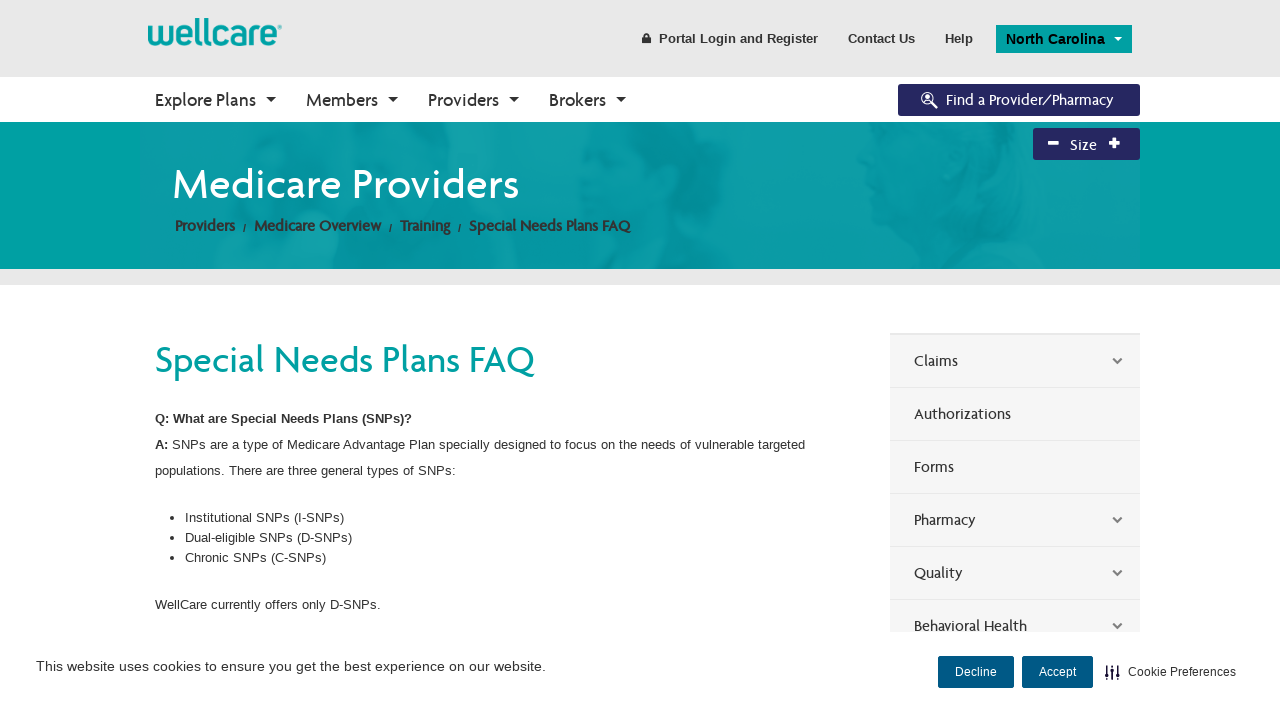

--- FILE ---
content_type: text/html; charset=utf-8
request_url: https://www.wellcare.com/en/North-Carolina/Providers/Medicare/Training/SNP-FAQ
body_size: 87753
content:


<!DOCTYPE html>
<html lang="en">
<head>
    <meta charset="utf-8">
    <meta http-equiv="X-UA-Compatible" content="IE=Edge">
    <script type="text/javascript" src="/ruxitagentjs_ICA15789NPRTUVXfqrux_10327251022105625.js" data-dtconfig="rid=RID_209397929|rpid=-2050651241|domain=wellcare.com|reportUrl=/rb_bf58323luk|app=b24287a2f46b812b|cuc=htmggpd8|owasp=1|mel=100000|expw=1|featureHash=ICA15789NPRTUVXfqrux|dpvc=1|lastModification=1768327317664|tp=500,50,0|rdnt=1|uxrgce=1|srbbv=2|agentUri=/ruxitagentjs_ICA15789NPRTUVXfqrux_10327251022105625.js" data-config='{"revision":1768327317664,"beaconUri":"/rb_bf58323luk","agentUri":"/ruxitagentjs_ICA15789NPRTUVXfqrux_10327251022105625.js","environmentId":"htmggpd8","modules":"ICA15789NPRTUVXfqrux"}' data-envconfig='{"tracestateKeyPrefix":"7bdb8406-de3c5d08"}' data-appconfig='{"app":"b24287a2f46b812b"}'></script><script src="/bundles/jqueryHead?v=gGGRI7xCOnEK-4qvkXXwhmbyGmA8S3tmz-Wto5bGsIc1"></script>


    <title>Special Needs Plans FAQ | Wellcare</title>

    <meta name="description" content="" />
    <meta name="keywords" content="" />
    <meta name="viewport" content="width=device-width,initial-scale=1">

        <link id="canUrl" rel="canonical" />
        <!-- RDBL-639; Script to add Canonical tag -->
        <script type="text/javascript">
            canonicalLink0 = window.location.href.toLowerCase().replace("http://", "https://");
            canonicalLink1 = canonicalLink0;
            canonicalLink0.includes("www.") || (canonicalLink1 = canonicalLink0.replace("https://", "https://www."));
            canonicalLink2 = canonicalLink1;
            canonicalLink2.includes("?") && (x = canonicalLink2.indexOf("?"), canonicalLink2 = canonicalLink1.substring(0, x));
            canonicalLink3 = canonicalLink2;
            "/" == canonicalLink2.substring(canonicalLink2.length - 1, canonicalLink2.length) && (canonicalLink3 = canonicalLink2.substring(0, canonicalLink2.length - 1));
            canonicalLink4 = canonicalLink3;
            canonicalLink4.includes("/en/") || "https://wellcare.com/" != canonicalLink4 && (canonicalLink4 = canonicalLink3.replace("wellcare.com/", "wellcare.com/en/"));
            document.getElementById("canUrl").href = canonicalLink4;
        </script>
    <link rel="shortcut icon" type="image/x-icon" href="/content/wellcare/img/fav.ico" />
    <!--[if IE]>
    <link rel="stylesheet" type="text/css" href="/content/Wellcare/css/shared/base/ie.min.css" />
    <![endif]-->
    <link href="/styles/css?v=AkKPF65JJ_7k60s7Nx96djE7P8lvcOc_cQ4pjNnWERc1" rel="stylesheet"/>

    
    <script src="/bundles/bodywide?v=VWlSKfe6ual3qeOn41VIQqZicHRTbHFKFsHgijLl2RI1"></script>


    <!-- Google Tag Manager June-2023-->
    <script>
        (function (w, d, s, l, i) {
            w[l] = w[l] || []; w[l].push({
                'gtm.start':
                    new Date().getTime(), event: 'gtm.js'
            }); var f = d.getElementsByTagName(s)[0],
                j = d.createElement(s), dl = l != 'dataLayer' ? '&l=' + l : ''; j.async = true; j.src =
                    'https://www.googletagmanager.com/gtm.js?id=' + i + dl; f.parentNode.insertBefore(j, f);
        })(window, document, 'script', 'dataLayer', 'GTM-WGV2S8Q');</script>
    <!-- End Google Tag Manager -->
    <!--Adobe Analytics insert script -->

            <script src="https://assets.adobedtm.com/00cab49b6cae/1b9ef107ff23/launch-f685bffda9d6.min.js" async></script>

    <script>document.cookie = '<%=  %>=' + Math.max(screen.width, screen.height) + '; path=/';</script>

    <!-- Cookie management CJDC2-644

        Note that setting the data-securiti-staging-mode attribute to "true" sets the script up for test (non-production) mode.
    -->
        <script type="text/javascript" src=https://cdn-prod.securiti.ai/consent/auto_blocking/fce971a0-bd9b-46d9-b0db-1f5913d159ad/2f9bb191-9aa6-47e6-b53c-53d551b59425.js></script>
        <script>
            (function () {
                var s = document.createElement('script');
                s.src = 'https://cdn-prod.securiti.ai/consent/cookie-consent-sdk-loader.js';
                s.setAttribute('data-tenant-uuid', 'fce971a0-bd9b-46d9-b0db-1f5913d159ad');
                s.setAttribute('data-domain-uuid', '2f9bb191-9aa6-47e6-b53c-53d551b59425');
                s.setAttribute('data-backend-url', 'https://app.securiti.ai');
                s.setAttribute('data-skip-css', 'false');
                s.defer = true;
                var parent_node = document.head || document.body;
                parent_node.appendChild(s);
            })()
        </script>

    <!--Stiewide js bundle divided to bypass selecctrix problems-->
    <script src="/bundles/presitewide?v=pltbQaUOPsKlZMQMQnjS0VlFo5z_kO0prU1vEPxnGzk1"></script>


<script>NS_CSM_td=1081891816;NS_CSM_pd=275116664;NS_CSM_u="/clm10";NS_CSM_col="AAAAAAVXnZn6KAKniS99zOi6DIG1SxJi4sK09VZ4HAM13eq49/J0jyCxvoFo+Aw0nvrFolo=";</script><script type="text/javascript">function sendTimingInfoInit(){setTimeout(sendTimingInfo,0)}function sendTimingInfo(){var wp=window.performance;if(wp){var c1,c2,t;c1=wp.timing;if(c1){var cm={};cm.ns=c1.navigationStart;if((t=c1.unloadEventStart)>0)cm.us=t;if((t=c1.unloadEventEnd)>0)cm.ue=t;if((t=c1.redirectStart)>0)cm.rs=t;if((t=c1.redirectEnd)>0)cm.re=t;cm.fs=c1.fetchStart;cm.dls=c1.domainLookupStart;cm.dle=c1.domainLookupEnd;cm.cs=c1.connectStart;cm.ce=c1.connectEnd;if((t=c1.secureConnectionStart)>0)cm.scs=t;cm.rqs=c1.requestStart;cm.rss=c1.responseStart;cm.rse=c1.responseEnd;cm.dl=c1.domLoading;cm.di=c1.domInteractive;cm.dcls=c1.domContentLoadedEventStart;cm.dcle=c1.domContentLoadedEventEnd;cm.dc=c1.domComplete;if((t=c1.loadEventStart)>0)cm.ls=t;if((t=c1.loadEventEnd)>0)cm.le=t;cm.tid=NS_CSM_td;cm.pid=NS_CSM_pd;cm.ac=NS_CSM_col;var xhttp=new XMLHttpRequest();if(xhttp){var JSON=JSON||{};JSON.stringify=JSON.stringify||function(ob){var t=typeof(ob);if(t!="object"||ob===null){if(t=="string")ob='"'+ob+'"';return String(ob);}else{var n,v,json=[],arr=(ob&&ob.constructor==Array);for(n in ob){v=ob[n];t=typeof(v);if(t=="string")v='"'+v+'"';else if(t=="object"&&v!==null)v=JSON.stringify(v);json.push((arr?"":'"'+n+'":')+String(v));}return(arr?"[":"{")+String(json)+(arr?"]":"}");}};xhttp.open("POST",NS_CSM_u,true);xhttp.send(JSON.stringify(cm));}}}}if(window.addEventListener)window.addEventListener("load",sendTimingInfoInit,false);else if(window.attachEvent)window.attachEvent("onload",sendTimingInfoInit);else window.onload=sendTimingInfoInit;</script></head>
<body class="">
    <a title="Skip" id="skipnav" href="#main-content">Skip to main content</a>
    <script src="/bundles/sitewide?v=t8F4Ic4Iy7F-0PdEqI5aSYNqIYJdFXSPAATzHY0RBzQ1"></script>

    <div id="body-wrapper">
        <div class="wrapper-header">
                <header class="hide-for-medium-down">
        <input type="hidden" id="searchPageUrl" value="/en/north-carolina/searchresults" />
        <input type="hidden" id="searchPageCCGUrl" value="/SearchResultsCCG" />
        <input type="hidden" id="geoLocated" value="false" />
        <input type="hidden" id="statePage" value="true" />
        <div id="searchErrorModal" class="reveal-modal" data-reveal aria-labelledby="modalTitle" aria-hidden="true" role="dialog">
            <div>
                <h3>The search value cannot be empty</h3>

                <a title="error" class="main-cta button modelOptNo">Ok</a>
            </div>
            <div class="close-reveal-modal" aria-label="Close">&#215;</div>
        </div>
        
        <div id="formSubmitWaitModal" class="reveal-modal " style="margin-top: 20%;" data-reveal aria-labelledby="modalTitle" aria-hidden="true" role="dialog">
            <div class="modal-header">
                <h4 class="modal-title formSubmitModal" id="modalTitle">Please wait while your request is being processed.</h4>
            </div>
            
        </div>

        <div id="leavingSiteModel" class="reveal-modal" data-reveal aria-labelledby="modalTitle" aria-hidden="true" role="dialog">
            <div>
                <h4>This link will leave Wellcare.com, opening in a new window.</h4>
                <a title="continue" class="button small wide modelOptYes">Continue</a>
                <a title="return" class="button link small modelOptNo">Return to Site</a>
            </div>
            <div class="close-reveal-modal" aria-label="Close">&#215;</div>
        </div>
        
        
        <div class="row collapse">
            <div class="large-12 columns">
                <nav class="top-bar header-bar" data-topbar="" role="navigation" data-options="is_hover: false">
                    <!-- Title -->
                    <ul class="title-area">
                        <li class="name">
                            <div class="logo">
                                    <a title="state" href="/north carolina">
                                        <img src="/-/media/logos-and-icons/wellcare-logos/wellcarelogo180.ashx"
                                             alt="wellcareimage" />
                                    </a>
                            </div>
                        </li>
                    </ul>
                    <!-- Top Bar Section -->
                    <section class="top-bar-section">
                        <!-- Top Bar Right Nav Elements -->
                        <ul class="right">
                            <!-- Search | has-form wrapper -->
                            <!-- HERC-620: Hide search box for now.  It was built using Coveo, which has been retired.  We will recurrect this once we set up Centene site search. -->
                            <li class="has-form" hidden>
                                <div class="row collapse search-wrapper">
                                    <div class="large-11 small-9 columns">
                                        <input type="text" pattern="[A-Za-z][A-Za-z0-9 ]*" class="searchbox" placeholder="Search Wellcare" id="site-searchbox">
                                    </div>
                                    <div class="large-1 small-3 columns">
                                        <a title="submit" href="#" class="button" id="site-searchbox-submit"><i class="icon fi-magnifying-glass"></i></a>
                                    </div>
                                </div>
                            </li>
                            <li>
                                <a title="register" class="button header-link" href="#" data-dropdown="login-dropdown" aria-controls="login-dropdown" aria-expanded="false">
                                    <i class="icon fi-lock"></i>Portal Login and Register
                                </a>
                            </li>
                                <li><a title="contact us" href="/en/north-carolina/contact-us" class="button header-link">Contact Us</a></li>
                                                            <li><a title="help" href="/en/north-carolina/help-center" class="button header-link">Help</a></li>
                            <li class="spacer">
                                    <select class="state-selector selectric url-selector location-selector" style="min-width:130px;">
                                        <option selected="selected">North Carolina</option>
                                                <option value="/en/alabama">Alabama</option>
                                                <option value="/en/alaska">Alaska</option>
                                                <option value="/en/arizona">Arizona</option>
                                                <option value="/en/arkansas">Arkansas</option>
                                                <option value="/en/california">California</option>
                                                <option value="/en/colorado">Colorado</option>
                                                <option value="/en/connecticut">Connecticut</option>
                                                <option value="/en/delaware">Delaware</option>
                                                <option value="/en/district-of-columbia">District of Columbia</option>
                                                <option value="/en/florida">Florida</option>
                                                <option value="/en/georgia">Georgia</option>
                                                <option value="/en/hawaii">Hawaii</option>
                                                <option value="/en/idaho">Idaho</option>
                                                <option value="/en/illinois">Illinois</option>
                                                <option value="/en/indiana">Indiana</option>
                                                <option value="/en/iowa">Iowa</option>
                                                <option value="/en/kansas">Kansas</option>
                                                <option value="/en/kentucky">Kentucky</option>
                                                <option value="/en/louisiana">Louisiana</option>
                                                <option value="/en/maine">Maine</option>
                                                <option value="/en/maryland">Maryland</option>
                                                <option value="/en/massachusetts">Massachusetts</option>
                                                <option value="/en/michigan">Michigan</option>
                                                <option value="/en/minnesota">Minnesota</option>
                                                <option value="/en/mississippi">Mississippi</option>
                                                <option value="/en/missouri">Missouri</option>
                                                <option value="/en/montana">Montana</option>
                                                <option value="/en/nebraska">Nebraska</option>
                                                <option value="/en/nevada">Nevada</option>
                                                <option value="/en/new-hampshire">New Hampshire</option>
                                                <option value="/en/new-jersey">New Jersey</option>
                                                <option value="/en/new-mexico">New Mexico</option>
                                                <option value="/en/new-york">New York</option>
                                                <option value="/en/north-carolina">North Carolina</option>
                                                <option value="/en/north-dakota">North Dakota</option>
                                                <option value="/en/ohio">Ohio</option>
                                                <option value="/en/oklahoma">Oklahoma</option>
                                                <option value="/en/oregon">Oregon</option>
                                                <option value="/en/pennsylvania">Pennsylvania</option>
                                                <option value="/en/rhode-island">Rhode Island</option>
                                                <option value="/en/south-carolina">South Carolina</option>
                                                <option value="/en/south-dakota">South Dakota</option>
                                                <option value="/en/tennessee">Tennessee</option>
                                                <option value="/en/texas">Texas</option>
                                                <option value="/en/utah">Utah</option>
                                                <option value="/en/vermont">Vermont</option>
                                                <option value="/en/virginia">Virginia</option>
                                                <option value="/en/washington">Washington</option>
                                                <option value="/en/west-virginia">West Virginia</option>
                                                <option value="/en/wisconsin">Wisconsin</option>
                                                <option value="/en/wyoming">Wyoming</option>
                                    </select>
                            </li>
                            <li class="spacer">
                                


                            </li>
                        </ul>
                    </section>
                </nav>
            </div>
        </div>
    </header>

            


    <div class="row-full-width top-nav-bar">
        <div class="row">
            <div class="centered print-mobile">
                <div class="contain-to-grid sticky">
                    <nav class="top-bar" data-topbar role="navigation" data-options="sticky_on: large">
                        <ul class="title-area">

                            <li class="name hide-for-medium-up">
                                <div class="logo">
                                        <a title="logo" href="/">
                                            <img src="/-/media/logos-and-icons/wellcare-logos/wellcarelogo180.ashx" alt="wellcaremobileicon" style="max-width: -webkit-fill-available!important;" />
                                        </a>
                                </div>
                                <div class="nav-icon hide-for-medium-up login">
                                    <a title="login DDL" href="#" data-dropdown="login-dropdown" aria-controls="login-dropdown" aria-expanded="false"><i class="icon fi-torso"></i></a>
                                </div>
                                <div class="nav-icon hide-for-medium-up location">
                                    <a title="marker" href="#"><i class="icon fi-marker"></i></a>
                                </div>
                            </li>
                            <li class="toggle-topbar menu-icon">
                                <!-- TODO: localize text -->
                                <a title="menu" href="#"><span>MENU</span></a>
                            </li>
                        </ul>
                        <section class="top-bar-section">
                            <!-- Left Nav Section -->
                            <ul>
                                <li class="has-form hide-for-medium-up">
                                    <div class="row collapse search-wrapper">
                                        <div class="large-11 small-9 columns">
                                            <input type="text" class="searchbox" placeholder="Search Wellcare" id="site-searchbox">
                                        </div>
                                        <div class="large-1 small-3 columns">
                                            <a title="search" href="#" class="button" id="site-searchbox-submit"><i class="icon fi-magnifying-glass"></i></a>
                                        </div>
                                    </div>
                                </li>
                                    <li class="has-dropdown not-click">
<a href="/en/explore-plans/medicare-advantage-plans/overview" class="nav-l1" >Explore Plans</a>                                                                                    <ul class="dropdown m-menu">
                                                <li>
                                                    <div class="row collapse dropdown-container">
                                                        <div>
                                                                    <div class="medium-3 columns end">
                                                                        <div class="nav-l2-container">
                                                                            <h3 class="nav-l2">Medicare Advantage</h3>
                                                                            <ul>
                                                                                        <li>
                                                                                            <a href="/en/explore-plans/medicare-advantage-plans/overview" class="nav-l3" >Plans Overview</a>
                                                                                        </li>
                                                                                        <li>
                                                                                            <a href="/en/explore-plans/medicare-advantage-plans/ppo" class="nav-l3" >PPO Plans</a>
                                                                                        </li>
                                                                                        <li>
                                                                                            <a href="/en/explore-plans/medicare-advantage-plans/hmo" class="nav-l3" >HMO Plans</a>
                                                                                        </li>
                                                                                        <li>
                                                                                            <a href="/en/explore-plans/medicare-advantage-plans/dsnp" class="nav-l3" >D-SNP Plans</a>
                                                                                        </li>
                                                                                        <li>
                                                                                            <a href="/en/explore-plans/medicare-advantage-plans/csnp" class="nav-l3" >C-SNP Plans</a>
                                                                                        </li>
                                                                            </ul>
                                                                        </div>
                                                                    </div>
                                                                    <div class="medium-3 columns end">
                                                                        <div class="nav-l2-container">
                                                                            <h3 class="nav-l2">Prescription Drug Plans (PDP)</h3>
                                                                            <ul>
                                                                                        <li>
                                                                                            <a href="/en/explore-plans/prescription-drug-plans" class="nav-l3" >PDP Overview</a>
                                                                                        </li>
                                                                            </ul>
                                                                        </div>
                                                                    </div>
                                                                    <div class="medium-3 columns end">
                                                                        <div class="nav-l2-container">
                                                                            <h3 class="nav-l2">Enrollment</h3>
                                                                            <ul>
                                                                                        <li>
                                                                                            <a href="/en/explore-plans/enrollment/how-to-enroll" class="nav-l3" >How to Enroll</a>
                                                                                        </li>
                                                                                        <li>
                                                                                            <a href="https://wellcare.isf.io/2024/?utm_source=wellcarecom&amp;utm_medium=web&amp;utm_campaign=digital_organic_en_nat&amp;utm_id=CMT77413&amp;utm_content=meganav" class="nav-l3" target="_blank" >Shop Plans</a>
                                                                                        </li>
                                                                                        <li>
                                                                                            <a href="https://member.wellcare.com/" class="nav-l3" >Already a Member?</a>
                                                                                        </li>
                                                                            </ul>
                                                                        </div>
                                                                    </div>
                                                                    <div class="medium-3 columns end">
                                                                        <div class="nav-l2-container">
                                                                            <h3 class="nav-l2">Eligibility</h3>
                                                                            <ul>
                                                                                        <li>
                                                                                            <a href="/en/explore-plans/eligibility/eligibility-overview" class="nav-l3" >Eligibility Overview</a>
                                                                                        </li>
                                                                                        <li>
                                                                                            <a href="/en/explore-plans/eligibility/turning-65" class="nav-l3" >Turning 65</a>
                                                                                        </li>
                                                                                        <li>
                                                                                            <a href="/en/explore-plans/eligibility/dual-eligibility" class="nav-l3" >Dual Eligibility</a>
                                                                                        </li>
                                                                            </ul>
                                                                        </div>
                                                                    </div>
                                                                    <div class="medium-3 columns end">
                                                                        <div class="nav-l2-container">
                                                                            <h3 class="nav-l2">About Medicare</h3>
                                                                            <ul>
                                                                                        <li>
                                                                                            <a href="/en/explore-plans/about-medicare/medicare-overview" class="nav-l3" >Medicare Overview</a>
                                                                                        </li>
                                                                                        <li>
                                                                                            <a href="/en/resources" class="nav-l3" >Resources and Education</a>
                                                                                        </li>
                                                                            </ul>
                                                                        </div>
                                                                    </div>
                                                        </div>
                                                    </div>
                                                </li>
                                            </ul>
                                    </li>
                                    <li class="has-dropdown not-click">
<a href="" class="nav-l1" >Members</a>                                                                                    <ul class="dropdown m-menu">
                                                <li>
                                                    <div class="row collapse dropdown-container">
                                                        <div>
                                                                    <div class="medium-3 columns end">
                                                                        <div class="nav-l2-container">
                                                                            <h3 class="nav-l2">Medicare</h3>
                                                                            <ul>
                                                                                        <li>
                                                                                            <a href="/en/find-your-plan" class="nav-l3" >Find Your Plan</a>
                                                                                        </li>
                                                                                        <li>
                                                                                            <a href="/en/north-carolina/members/medicare-plans-2026/medicare-basics" class="nav-l3" >2026 Medicare Basics</a>
                                                                                        </li>
                                                                                        <li>
                                                                                            <a href="/en/north-carolina/members/medicare-plans-2026/medicare-basics/medication-therapy-management" class="nav-l3" >2026 Medication Therapy Management</a>
                                                                                        </li>
                                                                                        <li>
                                                                                            <a href="https://www.wellcareca.com/video-library.html" class="nav-l3" target="_blank" >Video Library</a>
                                                                                        </li>
                                                                                        <li>
                                                                                            <a href="/en/corporate/member-resources" class="nav-l3" >Member Guide</a>
                                                                                        </li>
                                                                                        <li>
                                                                                            <a href="https://member.wellcare.com" class="nav-l3" >Member Login</a>
                                                                                        </li>
                                                                            </ul>
                                                                        </div>
                                                                    </div>
                                                                    <div class="medium-3 columns end">
                                                                        <div class="nav-l2-container">
                                                                            <h3 class="nav-l2">Prescription Drug Plans</h3>
                                                                            <ul>
                                                                                        <li>
                                                                                            <a href="/en/find-your-plan" class="nav-l3" >Find Your Plan</a>
                                                                                        </li>
                                                                                        <li>
                                                                                            <a href="/en/north-carolina/members/prescription-drug-plans-2026/basics" class="nav-l3" >2026 PDP Basics</a>
                                                                                        </li>
                                                                                        <li>
                                                                                            <a href="/en/north-carolina/members/prescription-drug-plans-2026/basics/medication-therapy-management" class="nav-l3" >2026 Medication Therapy Management</a>
                                                                                        </li>
                                                                                        <li>
                                                                                            <a href="https://member.wellcare.com" class="nav-l3" >Member Login</a>
                                                                                        </li>
                                                                            </ul>
                                                                        </div>
                                                                    </div>
                                                                    <div class="medium-3 columns end">
                                                                        <div class="nav-l2-container">
                                                                            <h3 class="nav-l2">Resources</h3>
                                                                            <ul>
                                                                                        <li>
                                                                                            <a href="/en/make-a-payment" class="nav-l3" >Make a Payment</a>
                                                                                        </li>
                                                                                        <li>
                                                                                            <a href="/en/north-carolina/forms/contact-us-form" class="nav-l3" >Contact Us Form</a>
                                                                                        </li>
                                                                                        <li>
                                                                                            <a href="/en/medicare-medical-necessity-criteria" class="nav-l3" >Medical Necessity Criteria</a>
                                                                                        </li>
                                                                                        <li>
                                                                                            <a href="https://wellcare.isf.io/" class="nav-l3" target="_blank" >Need a Plan</a>
                                                                                        </li>
                                                                                        <li>
                                                                                            <a href="/en/north-carolina/help-center" class="nav-l3" >Help Center</a>
                                                                                        </li>
                                                                                        <li>
                                                                                            <a href="/en/health-wellness" class="nav-l3" >Health and Wellness</a>
                                                                                        </li>
                                                                                        <li>
                                                                                            <a href="https://wellcareproviderdirectories.com/" class="nav-l3" target="_blank" >2026 Provider Directories</a>
                                                                                        </li>
                                                                                        <li>
                                                                                            <a href="/en/corporate/report-fraud-and-abuse-form" class="nav-l3" >Report Fraud and Abuse Form</a>
                                                                                        </li>
                                                                            </ul>
                                                                        </div>
                                                                    </div>
                                                                    <div class="medium-3 columns end">
                                                                        <div class="nav-l2-container">
                                                                            <h3 class="nav-l2">Pharmacy Forms</h3>
                                                                            <ul>
                                                                                        <li>
                                                                                            <a href="/en/drug-coverage-determination-request" class="nav-l3" >Request for Drug Coverage</a>
                                                                                        </li>
                                                                                        <li>
                                                                                            <a href="/en/drug-coverage-determination-appeal" class="nav-l3" >Request to Review Drug Coverage Denial</a>
                                                                                        </li>
                                                                            </ul>
                                                                        </div>
                                                                    </div>
                                                                    <div class="medium-3 columns end">
                                                                        <div class="nav-l2-container">
                                                                            <h3 class="nav-l2">Medicaid</h3>
                                                                            <ul>
                                                                                        <li>
                                                                                            <a href="https://www.wellcarenc.com/members/medicaid.html" class="nav-l3" target="_blank" >WellCare of North Carolina</a>
                                                                                        </li>
                                                                                        <li>
                                                                                            <a href="https://northcarolina.wellcare.com/" class="nav-l3" target="_blank" title="This link opens a new browser window" >Member Login</a>
                                                                                        </li>
                                                                            </ul>
                                                                        </div>
                                                                    </div>
                                                        </div>
                                                    </div>
                                                </li>
                                            </ul>
                                    </li>
                                    <li class="has-dropdown not-click">
<a href="/en/north-carolina/providers" class="nav-l1" >Providers</a>                                                                                    <ul class="dropdown m-menu">
                                                <li>
                                                    <div class="row collapse dropdown-container">
                                                        <div>
                                                                    <div class="medium-3 columns end">
                                                                        <div class="nav-l2-container">
                                                                            <h3 class="nav-l2">Getting Started</h3>
                                                                            <ul>
                                                                                        <li>
                                                                                            <a href="/en/north-carolina/providers/welcome-to-wellcare" class="nav-l3" >Welcome to Wellcare</a>
                                                                                        </li>
                                                                                        <li>
                                                                                            <a href="/en/north-carolina/forms/contact-us-form" class="nav-l3" >Contact Us</a>
                                                                                        </li>
                                                                                        <li>
                                                                                            <a href="/en/north-carolina/forms/become-a-provider" class="nav-l3" >Join our Network</a>
                                                                                        </li>
                                                                            </ul>
                                                                        </div>
                                                                    </div>
                                                                    <div class="medium-3 columns end">
                                                                        <div class="nav-l2-container">
                                                                            <h3 class="nav-l2">Medicare</h3>
                                                                            <ul>
                                                                                        <li>
                                                                                            <a href="/en/north-carolina/providers/medicare" class="nav-l3" >Overview</a>
                                                                                        </li>
                                                                                        <li>
                                                                                            <a href="/en/north-carolina/providers/medicare/claims" class="nav-l3" >Claims</a>
                                                                                        </li>
                                                                                        <li>
                                                                                            <a href="/en/north-carolina/providers/medicare/authorizations" class="nav-l3" >Authorizations</a>
                                                                                        </li>
                                                                                        <li>
                                                                                            <a href="/en/north-carolina/providers/medicare/forms" class="nav-l3" >Forms</a>
                                                                                        </li>
                                                                                        <li>
                                                                                            <a href="/en/north-carolina/providers/medicare/pharmacy" class="nav-l3" >Pharmacy</a>
                                                                                        </li>
                                                                                        <li>
                                                                                            <a href="/en/north-carolina/providers/medicare/quality" class="nav-l3" >Quality</a>
                                                                                        </li>
                                                                                        <li>
                                                                                            <a href="https://provider.wellcare.com/" class="nav-l3" target="_blank" >Secure Login</a>
                                                                                        </li>
                                                                            </ul>
                                                                        </div>
                                                                    </div>
                                                                    <div class="medium-3 columns end">
                                                                        <div class="nav-l2-container">
                                                                            <h3 class="nav-l2">Tools</h3>
                                                                            <ul>
                                                                                        <li>
                                                                                            <a href="/en/north-carolina/providers/authorization-lookup" class="nav-l3" >Authorization Lookup</a>
                                                                                        </li>
                                                                                        <li>
                                                                                            <a href="https://prod.ds.interqual.com/service/connect/transparency?tid=b7fd0aef-921e-4af8-b71c-0f86f877d00b" class="nav-l3" target="_blank" >Medical Necessity Criteria</a>
                                                                                        </li>
                                                                                        <li>
                                                                                            <a href="/en/north-carolina/providers/clinical-guidelines" class="nav-l3" >Clinical Guidelines</a>
                                                                                        </li>
                                                                                        <li>
                                                                                            <a href="http://www.hhaexchange.com/nc" class="nav-l3" target="_blank" title="This link opens a new browser window" >Electronic Visit Verification Login</a>
                                                                                        </li>
                                                                            </ul>
                                                                        </div>
                                                                    </div>
                                                                    <div class="medium-3 columns end">
                                                                        <div class="nav-l2-container">
                                                                            <h3 class="nav-l2">News and Education</h3>
                                                                            <ul>
                                                                                        <li>
                                                                                            <a href="/en/north-carolina/providers/bulletins" class="nav-l3" >Bulletins</a>
                                                                                        </li>
                                                                                        <li>
                                                                                            <a href="/en/north-carolina/providers/medicare/training" class="nav-l3" >Training Resources</a>
                                                                                        </li>
                                                                                        <li>
                                                                                            <a href="/en/north-carolina/providers/icd10-compliance" class="nav-l3" >ICD-10 Compliance</a>
                                                                                        </li>
                                                                            </ul>
                                                                        </div>
                                                                    </div>
                                                                    <div class="medium-3 columns end">
                                                                        <div class="nav-l2-container">
                                                                            <h3 class="nav-l2">Pharmacy Forms</h3>
                                                                            <ul>
                                                                                        <li>
                                                                                            <a href="/en/drug-coverage-determination-request" class="nav-l3" >Request for Drug Coverage</a>
                                                                                        </li>
                                                                                        <li>
                                                                                            <a href="/en/drug-coverage-determination-appeal" class="nav-l3" >Request to Review Drug Coverage Denial</a>
                                                                                        </li>
                                                                            </ul>
                                                                        </div>
                                                                    </div>
                                                                    <div class="medium-3 columns end">
                                                                        <div class="nav-l2-container">
                                                                            <h3 class="nav-l2">Medicaid</h3>
                                                                            <ul>
                                                                                        <li>
                                                                                            <a href="https://www.wellcarenc.com/providers/medicaid.html" class="nav-l3" target="_blank" >Overview</a>
                                                                                        </li>
                                                                                        <li>
                                                                                            <a href="https://provider.wellcare.com" class="nav-l3" >Secure Login</a>
                                                                                        </li>
                                                                            </ul>
                                                                        </div>
                                                                    </div>
                                                        </div>
                                                    </div>
                                                </li>
                                            </ul>
                                    </li>
                                    <li class="has-dropdown not-click">
<a href="/en/broker-resources" class="nav-l1" >Brokers</a>                                                                                    <ul class="dropdown m-menu">
                                                <li>
                                                    <div class="row collapse dropdown-container">
                                                        <div>
                                                                    <div class="medium-3 columns end">
                                                                        <div class="nav-l2-container">
                                                                            <h3 class="nav-l2">Onboarding</h3>
                                                                            <ul>
                                                                                        <li>
                                                                                            <a href="/en/broker-resources" class="nav-l3" >Why Wellcare</a>
                                                                                        </li>
                                                                                        <li>
                                                                                            <a href="/en/broker-resources/new-broker" class="nav-l3" >New Broker</a>
                                                                                        </li>
                                                                            </ul>
                                                                        </div>
                                                                    </div>
                                                                    <div class="medium-3 columns end">
                                                                        <div class="nav-l2-container">
                                                                            <h3 class="nav-l2">Tools</h3>
                                                                            <ul>
                                                                                        <li>
                                                                                            <a href="/en/broker-resources/broker-resources" class="nav-l3" >Broker Resources</a>
                                                                                        </li>
                                                                                        <li>
                                                                                            <a href="https://desktop.pingone.com/cnc-workbench-brk" class="nav-l3" target="_blank" >Broker Portal</a>
                                                                                        </li>
                                                                            </ul>
                                                                        </div>
                                                                    </div>
                                                                    <div class="medium-3 columns end">
                                                                        <div class="nav-l2-container">
                                                                            <h3 class="nav-l2">Sales and Marketing</h3>
                                                                            <ul>
                                                                                        <li>
                                                                                            <a href="/en/broker-resources/materials" class="nav-l3" >Materials</a>
                                                                                        </li>
                                                                                        <li>
                                                                                            <a href="https://desktop.pingone.com/cnc-workbench-brk" class="nav-l3" target="_blank" >CustomPoint</a>
                                                                                        </li>
                                                                            </ul>
                                                                        </div>
                                                                    </div>
                                                                    <div class="medium-3 columns end">
                                                                        <div class="nav-l2-container">
                                                                            <h3 class="nav-l2">Enrollments</h3>
                                                                            <ul>
                                                                                        <li>
                                                                                            <a href="/en/broker-resources/application-and-enrollment" class="nav-l3" >Application and Enrollment</a>
                                                                                        </li>
                                                                                        <li>
                                                                                            <a href="https://wellcare.isf.io/2025" class="nav-l3" target="_blank" >Ascend</a>
                                                                                        </li>
                                                                            </ul>
                                                                        </div>
                                                                    </div>
                                                        </div>
                                                    </div>
                                                </li>
                                            </ul>
                                    </li>
                            </ul>
                            <!-- Right Nav Section -->
                            <ul class="right">

                                <li>
                                    <div class="mod-cta">

                                                <a title="search" href="https://www.wellcarefindaprovider.com" class="button nav-button btn-find-provider radius">
                                                    <i class="icon fap-icon fi-social-bing"></i>Find a Provider/Pharmacy
                                                </a>
                                    </div>
                                </li>
                            </ul>

                        </section>
                    </nav>
                </div>
            </div>
        </div>
    </div>
    <!-- login component -->
    <div id="login-dropdown" data-dropdown-content class="f-dropdown content small" aria-hidden="true" aria-autoclose="false" tabindex="-1" >
        <div class="row" ng-controller="LoginController">
            <div class="large-12 columns">
                <div class="row">
                    <div class="large-12 columns">
                        <label>
                            Who are you?
                            <select class="selectric" id="userSelect" data-rel-ddl="stateSelect">
                                <option selected="selected" value="0">Select type</option>
                                    <option value="d81a2560-1f3b-4fec-9997-c2cfd385af92">I am a Caregiver</option>
                                    <option value="5a59945d-639c-42d3-aeb2-436ac4356c92">I am a Member</option>
                                    <option value="d8452d3a-0f1c-4275-acf5-706647dc5ed8">I am a Provider</option>
                            </select>
                        </label>
                    </div>
                </div>
                <div class="row">
                    <div class="large-12 columns">
                        <label>
                            Select your state
                            <select class="selectric" id="stateSelect" data-rel-ddl="planSelect">
                                <option selected="selected" value="0">Select your state</option>
                                <option ng-repeat="state in states" value="{{state.Guid}}">{{state.Identifier}}</option>
                            </select>
                        </label>
                    </div>
                </div>
                <div class="row">
                    <div class="large-12 columns">
                        <label>
                            Select your plan
                            <select class="selectric" id="planSelect">
                                <option selected="selected" value="0">Select your plan</option>
                                <option ng-repeat="plan in plans" value="{{plan.Guid}}">{{plan.Identifier}}</option>
                            </select>
                        </label>
                    </div>
                </div>
                <div class="row mod-cta">
                    <div class="large-12 columns centered">
                        <a title="login" href="{{loginBtnUrl ? loginBtnUrl : '' }}" class="button full-width {{loginBtnUrl ? '' : 'disabled'}}" id="loginBtn" target="{{loginBtnUrl ? '_blank' : '' }}">Go to Login</a>
                    </div>
                    <div class="large-12 columns centered">
                        <a title="register" href="{{registrtionBtnUrl ? registrtionBtnUrl : '' }}" class="button link small {{registrtionBtnUrl ? '' : 'disabled'}}" id="registrtionBtn" target="{{registrtionBtnUrl ? '_blank' : '' }}">Register for an Account</a>
                    </div>
                </div>
            </div>
        </div>
    </div>
    <!-- end login component -->


        </div>
        <div id="main-content">
                <div class="row-full-width solid-background  NORTH CAROLINA">
        <div class="row collapse">
            <div class="large-12 columns">
                    <div class="row collapse page-header header-small" id="hero-gradient" style=background-image:url(&#39;/-/media/heroes/hero_default.ashx&#39;)>
                <!-- Section 1-->
                <div class="large-10 medium-10 small-12 columns end">
                                            <h1 class="mod-title">Medicare Providers</h1>

                    <div class="breadcrumbs-container">
                        
    <ul class="breadcrumbs">
            <li><a title="bread" href="/en/north-carolina/providers">Providers</a></li>
            <li><a title="bread" href="/en/north-carolina/providers/medicare">Medicare Overview</a></li>
            <li><a title="bread" href="/en/north-carolina/providers/medicare/training">Training</a></li>
            <li><a title="bread" href="/en/north-carolina/providers/medicare/training/snp-faq">Special Needs Plans FAQ</a></li>
    </ul>

                    </div>
                    <div class="hero-buttons">
                    </div>
                </div>

    <div class="hero-black-box show-for-large-up text-right">

        <div class="page-controls">

<div class="button text-size-button hero-button micro">
    <a title="- font" class="fontsize-btn decreaseFont"><i class="fi-zoom-out"></i></a>
            <span>Size</span>
    <a title="+ font" class="fontsize-btn increaseFont"><i class="fi-zoom-in"></i></a>
</div>                                            </div>
    </div>
                                    </div>

            </div>
        </div>
    </div>
    <div class="row-full-width horizontal-links-blade">
        <div class="row provider-tab-login mod-container">
            <div class="large-9 small-12 columns">
                <ul class="inline-list-reset">
                    
                                                                            </ul>

            </div>


        </div>
    </div>


<div class="row-full-width">
    <div class="row collapse two-column-sidebar-layout">
        <div class="large-9 medium-8 small-12 columns column-left main-column">
            <div class="content-container">
                <div class="row">
                    <div class="large-12 columns">
                            <div class="rich-text-content">
                                <h2>Special Needs Plans FAQ</h2>
                                </div>

                                    <div class="rich-text-content">
                                        <p><strong>Q: What are Special Needs Plans (SNPs)?<br />
A: </strong>SNPs are a type of Medicare Advantage Plan specially designed to focus on the needs of vulnerable targeted populations. There are three general types of SNPs: </p>
<ul>
    <li> Institutional SNPs (I-SNPs)</li>
    <li> Dual-eligible SNPs (D-SNPs)</li>
    <li> Chronic SNPs (C-SNPs)</li>
</ul>
<p> WellCare currently offers only D-SNPs.</p>
<p><strong>Q:</strong> <strong>Are pharmacy services impacted by the Model of Care?<br />
</strong><strong>A:</strong> In some cases, D-SNP members may need a review of medications and utilization. If the Case Manager sees a need for additional review, a medical director and/or the Pharmacy department may assist.</p>
<p><strong>Q: If I do not accept Medicaid, may I bill a D-SNP member directly?<br />
</strong><strong>A: </strong>Not in all cases. Some D-SNP members are held harmless by the state for Medicare Part A and Part B services. These D-SNP members may not be billed for cost sharing, and contracted providers must accept Plan payment in full.</p>
<p><strong>Q:&nbsp;If I accept Medicaid and do not receive any additional payment from Medicaid, may I balance bill the D-SNP member?<br />
</strong><strong>A: </strong>Not in all cases. CMS requires all plans to develop language for their provider contracts that prohibits balance billing D-SNP members who are held harmless by the state for Medicare Part A and Part B covered services. For these D-SNP members, contracted providers must accept Plan payment in full if they do not receive additional payment from the state Medicaid agency.</p>
<p><strong>Q: How do I submit claims for reimbursement for a D-SNP member if WellCare and the state have a contract?<br />
</strong><strong>A: </strong>This varies depending on the arrangement with the state. Please refer to your Provider Manual, Section 14, Dual-Eligible members, to determine the best process for your area.</p>
<p><strong>Q:&nbsp;</strong> <strong>Why do D-SNP members who lose Medicaid eligibility remain in WellCare for up to six months?<br />
</strong><strong>A:&nbsp;</strong>CMS requires all D-SNPs to offer a deeming period - a period of time in which D-SNP members may remain in the plan while they try to regain their Medicaid eligibility. WellCare's deeming period is six months.</p>
<p>Please refer to your Provider Manual, Section 14, Dual Eligible Members, for more details.</p>
                                    </div>

                                <div class="module-content">
                                        <div class="row-full-width tabbed-content">
        
        <div class="row collapse information-tabs hide-for-small">
            <div class="large-12 columns">
                <div class="mod-container">
                    <h3 class="mod-title"></h3>

                    <div class="tab-background">
                        <ul class="tabs vertical" data-tab>

                        </ul>

                        <div class="tabs-content vertical">

                        </div>
                        <div class="clearfix"></div>
                    </div>
                </div>
            </div>
        </div>

        
        <div class="row collapse information-mobile show-for-small">
            <div class="large-12 columns">
                <ul class="accordion inline-list-reset" data-accordion>
                </ul>

            </div>
        </div>
    </div>

                                </div>

                            </div>
                        </div>
            </div>
        </div>

        <div class="large-3 medium-4 small-12 columns column-right sidebar">
            <div class="content-container">
                <div class="secondary-navigation">
        <div class="sidebar-nav">
            <ul>
                        <li class='has-sub '>
                            <a href="/en/north-carolina/providers/medicare/claims" >Claims</a>
                                <ul>
                                        <li class="">
                                            <a href="/en/north-carolina/providers/medicare/claims/cob" >Coordination of Benefits</a>
                                        </li>                                        <li class="">
                                            <a href="/en/north-carolina/providers/medicare/claims/electronic" >Electronic Claims</a>
                                        </li>                                        <li class="">
                                            <a href="/en/north-carolina/providers/medicare/claims/payment-policy" >Payment Policy</a>
                                        </li>                                </ul>
                        </li>
                        <li class=' '>
                            <a href="/en/north-carolina/providers/medicare/authorizations" >Authorizations</a>
                        </li>
                        <li class=' '>
                            <a href="/en/north-carolina/providers/medicare/forms" >Forms</a>
                        </li>
                        <li class='has-sub '>
                            <a href="/en/north-carolina/providers/medicare/pharmacy" >Pharmacy</a>
                                <ul>
                                        <li class="">
                                            <a href="/en/north-carolina/providers/medicare/pharmacy/acariahealth-specialty-pharmacy" >AcariaHealth Specialty Pharmacy</a>
                                        </li>                                        <li class="">
                                            <a href="/en/north-carolina/providers/medicare/pharmacy/coverage-determination-request" >Coverage Determination Request</a>
                                        </li>                                        <li class="">
                                            <a href="/en/north-carolina/providers/medicare/pharmacy/coverage-determination-appeal" >Coverage Determination Appeal</a>
                                        </li>                                        <li class="">
                                            <a href="/en/north-carolina/providers/medicare/pharmacy/express-scripts-pharmacy" >Express Scripts&#174; Mail Service</a>
                                        </li>                                        <li class="">
                                            <a href="/en/north-carolina/providers/medicare/pharmacy/opioid-management" >Opioid Management Program</a>
                                        </li>                                </ul>
                        </li>
                        <li class='has-sub '>
                            <a href="/en/north-carolina/providers/medicare/quality" >Quality</a>
                                <ul>
                                        <li class="">
                                            <a href="/en/north-carolina/providers/medicare/quality/depression-prevention" >Depression Prevention</a>
                                        </li>                                        <li class="">
                                            <a href="/en/north-carolina/providers/medicare/quality/depression-resources" >Depression Resources</a>
                                        </li>                                        <li class="">
                                            <a href="/en/north-carolina/providers/medicare/quality/hos-survey" >Health Outcomes Survey (HOS) for Medicare Members</a>
                                        </li>                                </ul>
                        </li>
                        <li class='has-sub '>
                            <a href="/en/north-carolina/providers/medicare/behavioral-health" >Behavioral Health</a>
                                <ul>
                                        <li class="">
                                            <a href="/en/north-carolina/providers/medicare/behavioral-health/hloc-guidelines" >Higher Level of Care Guidelines</a>
                                        </li>                                        <li class="">
                                            <a href="/en/north-carolina/providers/medicare/behavioral-health/behavioral-health-toolkit" >Behavioral Health Toolkit</a>
                                        </li>                                        <li class="">
                                            <a href="/en/north-carolina/providers/medicare/behavioral-health/outpatient-guidelines" >Outpatient Service Request Guidelines</a>
                                        </li>                                </ul>
                        </li>
                        <li class='has-sub open active'>
                            <a href="/en/north-carolina/providers/medicare/training" >Training</a>
                                <ul>
                                        <li class="">
                                            <a href="/en/north-carolina/providers/medicare/training/new-provider-portal-overview-training" >New Provider Portal Overview Training</a>
                                        </li>                                        <li class="">
                                            <a href="/en/north-carolina/providers/medicare/training/model-of-care" >Provider Notice: Model of Care</a>
                                        </li>                                        <li class="current">
                                            <a href="/en/north-carolina/providers/medicare/training/snp-faq" >Special Needs Plans FAQ</a>
                                        </li>                                </ul>
                        </li>
                        <li class=' '>
                            <a href="/en/north-carolina/providers/medicare/risk-adjustment-programs" >Risk Adjustment Programs</a>
                        </li>
            </ul>
        </div>
</div>
            </div>
        </div>
    </div>
</div>



        </div>
        


    <div class="row-full-width contact-us-blade">
        <div class="row">
                <div class="medium-8 columns">
                    <div class="row ">
                        <div class="medium-2 columns small-only-text-center">
                            <img src="/-/media/logos-and-icons/contact-us/contactus_icon.ashx?h=95&amp;w=69&amp;la=en&amp;hash=64E751C78EDACE35975C8C0D7A7B88A5" alt="Contact Us icon" />
                        </div>
                        <div class="medium-10 columns small-only-text-center">
                            <h3>Need help? We're here for you.</h3>
                            <a href="/en/contact-us" class="button secondary radius" >Contact Us</a>
                        </div>
                    </div>
                </div>
                    </div>
    </div>


<footer>
    <div class="row">
        <div class="row links">
                                <div class="large-2 medium-3 small-12 columns">
                                        <h4>Need a Plan</h4>
                                        <ul>
                                                    <li>
<a href="https://wellcare.isf.io/" target="_blank" >Need A Plan</a>                                                    </li>
                                        </ul>
                                                                    </div>
                                <div class="large-2 medium-3 small-12 columns">
                                        <h4>Medicare</h4>
                                        <ul>
                                                    <li>
<a href="/en/find-your-plan" >Find Your Plan</a>                                                    </li>
                                                    <li>
<a href="https://www.wellcarefindaprovider.com" target="_blank" >Find a Provider</a>                                                    </li>
                                                    <li>
<a href="/en/north-carolina/forms/contact-us-form" >Contact Us Form</a>                                                    </li>
                                                    <li>
<a href="/en/north-carolina/help-center" >Help Center</a>                                                    </li>
                                                    <li>
<a href="https://www.wellcare.com/Member-Disenrollment" >Plan Disenrollment</a>                                                    </li>
                                                    <li>
<a href="https://www.medicare.gov/my/medicare-complaint" target="_blank" title="This link opens a new browser window" >Medicare Complaint Form</a>                                                    </li>
                                        </ul>
                                                                    </div>
                                <div class="large-2 medium-3 small-12 columns">
                                        <h4>Medicaid</h4>
                                        <ul>
                                                    <li>
<a href="https://www.wellcarenc.com/members/medicaid.html" target="_blank" >Wellcare of North Carolina</a>                                                    </li>
                                                    <li>
<a href="https://findaprovider.wellcarenc.com/" >Find A Provider</a>                                                    </li>
                                                    <li>
<a href="https://northcarolina.wellcare.com/" >Member Login</a>                                                    </li>
                                                    <li>
<a href="/en/north-carolina/help-center" >Help Center</a>                                                    </li>
                                        </ul>
                                                                    </div>
                                <div class="large-2 medium-3 small-12 columns">
                                        <h4>Providers</h4>
                                        <ul>
                                                    <li>
<a href="/en/north-carolina/providers/welcome-to-wellcare" >Welcome to Wellcare</a>                                                    </li>
                                                    <li>
<a href="/en/north-carolina/forms/become-a-provider" >Join our Network</a>                                                    </li>
                                                    <li>
<a href="/en/north-carolina/providers/medicare" >Medicare Resources</a>                                                    </li>
                                                    <li>
<a href="https://www.wellcarenc.com/providers/medicaid.html" target="_blank" >Medicaid Resources</a>                                                    </li>
                                                    <li>
<a href="/en/north-carolina/contact-us" >Contact Us</a>                                                    </li>
                                                    <li>
<a href="/en/north-carolina/help-center" >Help Center</a>                                                    </li>
                                        </ul>
                                                                    </div>
                                <div class="large-2 medium-3 small-12 columns">
                                        <h4>Brokers</h4>
                                        <ul>
                                                    <li>
<a href="/en/broker-resources" >Broker Resources</a>                                                    </li>
                                        </ul>
                                                                    </div>
                                <div class="large-2 medium-3 small-12 columns">
                                        <h4>Corporate Information</h4>
                                        <ul>
                                                    <li>
<a href="/en/corporate/about-us" >About Wellcare</a>                                                    </li>
                                                    <li>
<a href="/en/corporate/about-us/centene" >About Centene</a>                                                    </li>
                                                    <li>
<a href="https://jobs.centene.com/us/en" target="_blank" >Careers at Centene</a>                                                    </li>
                                        </ul>
                                                                    </div>
                                <div class="large-2 medium-3 small-12 columns">
                                        <h4>Get Adobe Reader</h4>
                                        <ul>
                                                    <li>
<a href="https://get.adobe.com/reader/" target="_blank" title="By clicking on this link, you will be leaving the WellCare website." ><img alt="Get Adobe Acrobat Reader." height="39" width="158" src="/-/media/5519E748DE99494C88D9E7CAEB72A22A.ashx" /><br>If you are unable to view PDFs, please download Adobe Reader.</a>                                                    </li>
                                        </ul>
                                                                    </div>
                                <div class="large-2 medium-3 small-12 columns">
                                                                            <h4 class="follow-us">Follow Us</h4>
                                        <div class="social">
<a href="https://www.facebook.com/WellcareMedicare" class="icon-social" target="_blank" title="Facebook" >                                                            <img src="/-/media/icons/social-media-icons/facebookfootericon.ashx" width="" height="" />
</a><a href="https://twitter.com/wellcareplans" class="icon-social" target="_blank" title="Twitter" >                                                            <img src="/-/media/icons/social-media-icons/instagramfootericon.ashx" width="" height="" />
</a><a href="https://www.youtube.com/user/WellCareHealthPlan" class="icon-social" title="YouTube" >                                                            <img src="/-/media/icons/social-media-icons/youtubefootericon.ashx" width="" height="" />
</a>                                        </div>
                                </div>
        </div>

        <div class="row secondary">
            <div class="large-6 medium-6 small-12 columns copyright">
                    <p>Copyright&copy; 2026 Wellcare Health Plans, Inc.</p>
            </div>

            <div class="large-6 medium-6 small-12 columns sub-links">
                    <ul>
                            <li>
                                <a href="https://www.wellcare.com/corporate/accessibility" >Accessibility</a>
                            </li>
                            <li>
                                <a href="https://www.wellcare.com/Corporate/Legal" >Privacy &amp; Legal</a>
                            </li>
                            <li>
                                <a href="/en/corporate/notice-of-nondiscrimination" >Notice of Non-Discrimination</a>
                            </li>
                            <li>
                                <a href="https://www.wellcare.com/corporate/mli-services" >Language/Auxiliary Aids Assistance: NOA/MLI</a>
                            </li>
                    </ul>
            </div>
        </div>
    </div>
</footer>

        



    <div class="row-full-width approval-number">
        <div class="row">
            <div class="mod-container">
                <span class="number-approval">Y0020_WCM_178064E_M</span>
                <span class="date-approval">Last Updated On: 11/10/2025</span>
                

            </div>
        </div>
    </div>

    </div>
    
    


    <script>
        $(document).ready(function () {
            $(document).foundation();
            $('select.selectric').selectric();
        });
    </script>

    
    <!-- interceptor -->
            <link rel="stylesheet" href="https://interceptor.cnc-interceptor.com/static/css/main.css">
            <script src="https://interceptor.cnc-interceptor.com/static/js/main.js"></script>

    <!-- Google Tag Manager (noscript) -->
    <noscript>
        <iframe src="https://www.googletagmanager.com/ns.html?id=GTM-WGV2S8Q"
                height="0" width="0" style="display:none;visibility:hidden"></iframe>
    </noscript>
    <!-- End Google Tag Manager (noscript) -->
    <script>angular.bootstrap(document.getElementById("login-dropdown"), ["WellcareNextGenLoginModule"]);</script>
</body>
</html>
